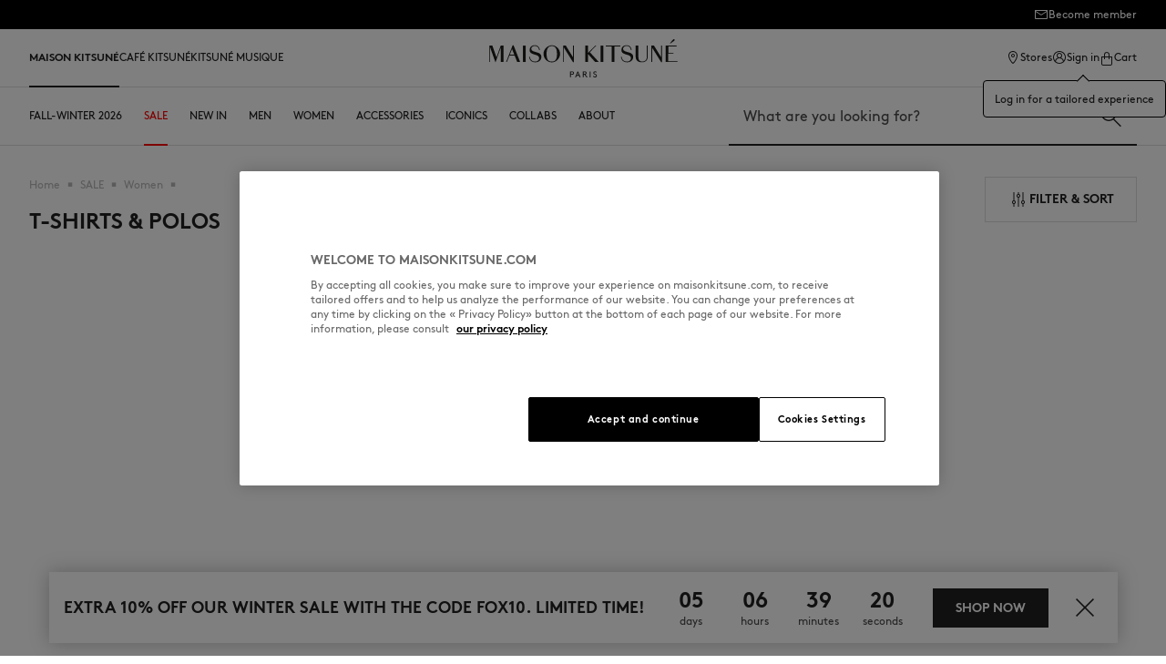

--- FILE ---
content_type: application/javascript
request_url: https://static.maisonkitsune.com/static/version1769432968/frontend/MaisonHyva/default/en_US/Hyva_AlgoliaSearch/js/instantsearch.min.js
body_size: 6789
content:
function initAlgoliaInstantSearch(instantSearchConfig){const priceTypeFormatted="formattedPrice",priceTypeOriginalFormatted="originalFormattedPrice",originalFormatedKey="_original_formated",priceFormattedKeyPart="_formated",priceDiscountKeyPart="_discount";window.AlpineJSLoadedAlgolia=!1,(algoliaConfig.isCategoryPage||algoliaConfig.isSearchPage)&&forceLoadSplide(),selectors={instantResultsWrapper:"algolia-instant-results-wrapper",instantSearchBoxSelector:"#instant-search-bar"};let headerInstantSearch=!1,instantSelector=algoliaConfig.instant.selector,contextSelector="";if("header"===instantSearchConfig.context&&(headerInstantSearch=!0,instantSelector=".header-instant-container",contextSelector="-header"),selectors.instantResultsWrapper+=contextSelector,"undefined"==typeof algoliaConfig||!algoliaConfig.instant.enabled||!algoliaConfig.isCategoryPage&&algoliaConfig.autocomplete.enabled)return;if(document.querySelector(instantSelector).length<=0)throw"[Algolia] Invalid instant-search selector: "+instantSelector;"function"==typeof algoliaHookBeforeInstantsearchInit&&algolia.registerHook("beforeInstantsearchInit",algoliaHookBeforeInstantsearchInit),"function"==typeof algoliaHookBeforeWidgetInitialization&&algolia.registerHook("beforeWidgetInitialization",algoliaHookBeforeWidgetInitialization),"function"==typeof algoliaHookBeforeInstantsearchStart&&algolia.registerHook("beforeInstantsearchStart",algoliaHookBeforeInstantsearchStart),"function"==typeof algoliaHookAfterInstantsearchStart&&algolia.registerHook("afterInstantsearchStart",algoliaHookAfterInstantsearchStart);const wrapperTemplate=Hogan.compile(document.querySelector("#instant_wrapper_template").innerHTML),div=document.createElement("div");div.setAttribute("id",selectors.instantResultsWrapper),document.querySelector(instantSelector).classList.add("algolia-instant-replaced-content"),org_html=document.querySelector(instantSelector).innerHTML,new_html="<div id="+selectors.instantResultsWrapper+">"+org_html+"</div>",document.querySelector(instantSelector).innerHTML=new_html;let wrapper=wrapperTemplate.render({second_bar:algoliaConfig.instant.enabled,config:algoliaConfig.instant,translations:algoliaConfig.translations,contextSelector:contextSelector,headerInstantSearch:headerInstantSearch,algoliaConfig:algoliaConfig});document.getElementById(selectors.instantResultsWrapper).innerHTML+='<div id="algolia-instant-selector-results'+contextSelector+'">'+wrapper+"</div>",document.querySelector("#algolia-instant-selector-results"+contextSelector).innerHTML=wrapper,document.getElementById(selectors.instantResultsWrapper).style.display="block";const ruleContexts=["magento_filters",""];algoliaConfig.request.landingPageId.length>0&&ruleContexts.push("magento-landingpage-"+algoliaConfig.request.landingPageId);const format=window.isMobile()?"mobile":"desktop",originPage=algoliaConfig.isCategoryPage?"navigation":"search",searchClient=algoliasearch(algoliaConfig.applicationId,algoliaConfig.apiKey),indexName=algoliaConfig.indexName+"_products";let searchParameters={hitsPerPage:algoliaConfig.hitsPerPage,ruleContexts:ruleContexts,clickAnalytics:!0,analyticsTags:[originPage,format]};const replacedContent=document.querySelector(instantSelector).querySelector(".algolia-instant-replaced-content"),instantSelectorResults=document.querySelector("#algolia-instant-selector-results"+contextSelector);let instantsearchOptions={searchClient:searchClient,indexName:indexName,searchFunction:function(e){e.state.index!==indexName?e.state.ruleContexts=["magento_filters",""]:e.state.ruleContexts=ruleContexts,(""!==e.state.query||algoliaConfig.isCategoryPage&&!headerInstantSearch)&&e.search()}};instantSearchConfig.context||(instantsearchOptions.routing=window.routing),algoliaConfig.request.path.length&&!headerInstantSearch&&(searchParameters.filters=`categoryPageId:"${algoliaConfig.request.path}"`),instantsearchOptions=algolia.triggerHooks("beforeInstantsearchInit",instantsearchOptions);let search=instantsearch(instantsearchOptions);search.client.addAlgoliaAgent("Magento2 integration ("+algoliaConfig.extensionVersion+")");let attributes=[];algoliaConfig.facets.forEach(function(e){let t=e.attribute;"categories"===t&&(t="categories.level0"),"price"===t&&(t=e.attribute+algoliaConfig.priceKey),attributes.push({name:t,label:e.label?e.label:e.attribute})});let allWidgetConfiguration={infiniteHits:{},hits:{},configure:searchParameters,custom:[{getWidgetSearchParameters:function(e){return algoliaConfig.request.query.length>0&&location.hash.length<1?e.setQuery(algoliaConfig.request.query):e},init:function(e){const t=e.helper.state.page;algoliaConfig.request.refinementKey.length>0&&e.helper.toggleRefine(algoliaConfig.request.refinementKey,algoliaConfig.request.refinementValue),algoliaConfig.isCategoryPage?e.helper.addNumericRefinement("visibility_catalog","=",1):e.helper.addNumericRefinement("visibility_search","=",1),e.helper.setPage(t)},render:function(e){!algoliaConfig.isSearchPage&&headerInstantSearch&&(0===e.results.query.length&&0===e.results.nbHits?showSuggestions():hideSuggestions())}},{suggestions:[],init:function(){if(algoliaConfig.showSuggestionsOnNoResultsPage&&headerInstantSearch){const e=this;let t=algoliaConfig.popularQueries.slice(0,Math.min(5,algoliaConfig.popularQueries.length));for(let a in t){let n=t[a];n=document.createElement("div").innerHTML=n,e.suggestions.push('<li><a href="'+algoliaConfig.baseUrl+"/catalogsearch/result/?q="+encodeURIComponent(n)+'" class="uppercase">'+n+"</a></li>")}}},render:function(e){const t=document.getElementById("instant-empty-results-container"+contextSelector);if(0===e.results.hits.length&&algoliaConfig.showSuggestionsOnNoResultsPage){let e='<div class="flex flex-wrap gap-x-8 gap-y-4">';algoliaConfig.showSuggestionsOnNoResultsPage&&this.suggestions.length>0&&(e+='<ul class="flex flex-wrap gap-x-8 gap-y-4">'+this.suggestions.join(" ")+"</ul>"),e+="</div>",t.innerHTML=e}else t.innerHTML=""}}],stats:{container:"#algolia-stats"+contextSelector,templates:{text:function(e){const t=Hogan.compile(document.getElementById("instant-stats-template").innerHTML);return e=formatDataStats(e),t.render(e)}}},sortBy:{container:"#algolia-sorts"+contextSelector,items:algoliaConfig.sortingIndices.map(function(e){return{label:e.label,value:e.name}})},currentRefinements:{container:"#current-refinements"+contextSelector,templates:{item:document.getElementById("current-refinements-template").innerHTML},includedAttributes:attributes.map(function(e){return e.name}),transformItems:function(e){let t=[];return e.map(function(e){attributes.filter(function(t){return e.attribute===t.name})[0];e.refinements.forEach(function(e){void 0===t[e.attribute]?t[e.attribute]=1:t[e.attribute]++});let a=document.querySelectorAll(".facet-group-container");for(let e in a){let n=a[e]?.dataset?.attr;const i=1===t[n]?" filter":t[n]>1?" filters":"";document.querySelector(instantSelector).querySelector(".currentRefinementFacet."+n)&&(void 0!==t[n]?document.querySelector(instantSelector).querySelector(".currentRefinementFacet."+n).innerHTML=" "+t[n]+i:document.querySelector(instantSelector).querySelector(".currentRefinementFacet."+n).innerHTML="")}return e}),e}},clearRefinements:{container:"#clear-refinements"+contextSelector,templates:{resetLabel:`<span class="clearButton-label">${algoliaConfig.translations.removeFilters}</span>`},includedAttributes:attributes.map(function(e){if(!(algoliaConfig.isCategoryPage&&e.name.indexOf("categories")>-1))return e.name}),cssClasses:{button:["action icon-icon-reset-filters"]},transformItems:function(e){return 0===e.length&&document.querySelector(instantSelector).querySelector(".currentRefinementFacet")&&(document.querySelector(instantSelector).querySelector(".currentRefinementFacet").innerHTML=""),e.map(function(e){const t=attributes.filter(function(t){return e.attribute===t.name})[0];return t?(e.label=t.label,e):e})}},queryRuleCustomData:{container:"#algolia-banner"+contextSelector,templates:{default:"{{#items}} {{#banner}} {{{banner}}} {{/banner}} {{/items}}"}}};if(algoliaConfig.instant.isSearchBoxEnabled||headerInstantSearch||algoliaConfig.isSearchPage){const e=instantsearch.connectors.connectSearchBox(function(e,t){const{query:a,refine:n,clear:i,isSearchStalled:r,widgetParams:s}=e;if(t&&document.querySelector(selectors.instantSearchBoxSelector)){let e=document.querySelector(selectors.instantSearchBoxSelector).querySelector("input"),t=document.querySelector(selectors.instantSearchBoxSelector).querySelector(".placeholder-shown");headerInstantSearch?(e&&(window.addEventListener("algolia-search-bar",e=>{null!==e.detail.value&&""!==e.detail.value?(hideSuggestions(),n(e.detail.value)):showSuggestions()}),e.addEventListener("click",t=>{a||e.value||showSuggestions()})),t&&t.addEventListener("click",()=>{i(),e.value="",document.querySelector(".algolia-suggestions-main").classList.remove("active"),document.querySelector(instantSelector).classList.add("hidden"),Alpine.store("bodyOverflow").enableOverflow(),document.querySelector("#clear-refinements"+contextSelector)?.querySelector("button")?.click()})):algoliaConfig.isSearchPage&&(e&&(e.addEventListener("input",e=>{n(e.target.value)}),e.addEventListener("click",e=>{a||showSuggestions()})),t&&t.addEventListener("click",()=>{i(),e.value=""}))}});allWidgetConfiguration.custom.push(e({container:selectors.instantSearchBoxSelector,placeholder:algoliaConfig.translations.searchFor,showSubmit:!1,queryHook:function(e,t){return forceLoadSplide(),t(e)}}))}function resolveItems(e){let t=[];return e.map((e,a)=>{e.marketing_tile||t.push(resolveItemData(e,a))}),t}function getPrice(price,priceType){return priceType===priceTypeOriginalFormatted?eval("price"+algoliaConfig?.priceKey+originalFormatedKey):eval("price"+algoliaConfig?.priceKey+priceFormattedKeyPart)}function resolveItemPrice(e){const t=getPrice(e,priceTypeFormatted);return parseFloat(t??0)}function getDiscount(price){const discount=eval("price"+algoliaConfig?.priceKey+priceDiscountKeyPart)??0;if(100===discount)return 0;const priceKeyDefault=algoliaConfig?.priceKey.replace(algoliaConfig?.priceGroup,"");return eval("price"+priceKeyDefault+"default")-eval("price"+algoliaConfig?.priceKey)}function resolveItemData(e,t){return{item_id:e.sku[0]??"",item_name:e.name?.toLowerCase()??"",affiliation:"",coupon:"",currency:window?.algoliaConfig?.currencyCode??"",item_category:e.tracking?.item_category,item_category2:e.tracking?.item_category2,item_category3:e.tracking?.item_category3,item_category4:e.tracking?.item_category4,item_category5:e.tracking?.item_category5,discount:getDiscount(e.price),index:t?t+1:0,item_brand:Alpine.store("currentUniverse")??"",item_list_id:"",item_list_name:"",item_variant:"",price:resolveItemPrice(e.price),quantity:1}}function trackingView(e){mhTracking.pushEcommerce("view_item_list",resolveItems(e))}function trackingSearch(e,t,a){mhTracking.pushDataLayer({event:"search",zone:e,search_keywords:t??"",nb_results:a??0})}!0===algoliaConfig.instant.infiniteScrollEnabled?(allWidgetConfiguration.infiniteHits={container:"#instant-search-results-container"+contextSelector,templates:{empty:"",item:document.getElementById("instant-hit-template").innerHTML,showMoreText:algoliaConfig.translations.showMore},cssClasses:{root:"product-items__wrapper",list:["products","list","items","product-items","grid","lg:grid-cols-4","grid-cols-2","gap-0.5"],item:["item","product","product-item","h-full"]},transformItems:function(e){return 0===search.helper.lastResults.page&&(e=sortItems(e)),e.map(function(e){return e.__indexName=search.helper.lastResults.index,(e=transformHit(e,algoliaConfig.priceKey,search.helper)).lazy_splide=!0,e})},showPrevious:!0,escapeHits:!0,loadPrevious:!0},delete allWidgetConfiguration.hits):(allWidgetConfiguration.hits={container:"#instant-search-results-container"+contextSelector,templates:{empty:"",item:document.getElementById("instant-hit-template").innerHTML},cssClasses:{root:"product-items__wrapper",list:["products","list","items","product-items","grid","lg:grid-cols-4","grid-cols-2","gap-0.5"],item:["item","product","product-item","h-full"]},transformItems:function(e){return e.length<=0?(document.querySelector("#hits-instant-search-no-result-container"+contextSelector).classList.remove("hidden"),(headerInstantSearch||algoliaConfig.isSearchPage)&&(document.querySelector("#hits-instant-search-no-result-container"+contextSelector).querySelector(".search-query").innerHTML='"'+search.helper.lastResults.query+'"',document.querySelector("#hits-instant-search-no-result-container"+contextSelector+" .aa-no-results-products").classList.remove("hidden"),algoliaConfig.isSearchPage&&document.querySelector("#hits-instant-search-results-container"+contextSelector).classList.add("hidden")),headerInstantSearch&&document.querySelector("#algolia_instant_selector"+contextSelector).classList.add("hidden")):(document.querySelector("#hits-instant-search-no-result-container"+contextSelector).classList.add("hidden"),(headerInstantSearch||algoliaConfig.isSearchPage)&&(document.querySelector("#hits-instant-search-no-result-container"+contextSelector).querySelector(".search-query").innerHTML="",document.querySelector("#hits-instant-search-no-result-container"+contextSelector+" .aa-no-results-products").classList.remove("hidden")),algoliaConfig.isSearchPage&&(document.querySelector("#hits-instant-search-results-container"+contextSelector).classList.remove("hidden"),document.querySelector("#hits-instant-search-results-container"+contextSelector).querySelector("#search-results-text").innerHTML='<p><span class="font-bold">'+search.helper?.lastResults?.nbHits+"</span> "+(search.helper?.lastResults?.nbHits>1?algoliaConfig.translations.productsFoundFor:algoliaConfig.translations.productFoundFor)+' <span class="font-bold">"'+search.helper.lastResults.query+'"</span></p>'),headerInstantSearch&&document.querySelector("#algolia_instant_selector"+contextSelector).classList.remove("hidden")),0===search.helper.lastResults.page&&(e=sortItems(e)),e.map(function(e){return e.__indexName=search.helper.lastResults.index,headerInstantSearch&&(e.eventName="header"),(e=transformHit(e,algoliaConfig.priceKey,search.helper)).lazy_splide=!0,e})}},allWidgetConfiguration.pagination={container:"#instant-search-pagination-container"+contextSelector,showFirst:!1,showLast:!1,showNext:!0,showPrevious:!0,totalPages:1e3,templates:{previous:"",next:""},cssClasses:{root:"pages",list:["items","pages-items","flex","justify-center","items-center","gap-x-3","py-8","px-4","lg:px-0"],item:["item","page","w-12","h-12","border","font-bold","text-center"],link:["border-0","text-base","w-full","h-full","flex","justify-center","items-center"],previousPageItem:["pages-item-previous","page","w-12","h-12","border","font-bold","text-center"],nextPageItem:["pages-item-next","page","w-12","h-12","border","font-bold","text-center"]}},delete allWidgetConfiguration.infiniteHits);const customAttributeFacet={categories:function(e,t){let a=[];for(let e=0;e<10;e++)a.push("categories.level"+e.toString());const n={container:e.wrapper.appendChild(createISWidgetContainer(e.attribute)),attributes:a,separator:" /// ",templates:t,alwaysGetRootLevel:!0,limit:algoliaConfig.maxValuesPerFacet,sortBy:["name:asc"]};return n.templates.item='<a class="{{cssClasses.link}} {{#isRefined}}{{cssClasses.link}}--selected{{/isRefined}}" href="{{url}}">{{label}} <span class="{{cssClasses.count}}">{{#helpers.formatNumber}}{{count}}{{/helpers.formatNumber}}</span></a>',n.panelOptions={templates:{header:'<div class="name">'+(e.label?e.label:e.attribute)+"</div>"}},["hierarchicalMenu",n]}};window.getFacetWidget=function(e,t){const a={templates:{header:'<div class="name"><span class="filterType">'+(e.label?e.label:e.attribute)+'</span><span class="currentRefinementFacet '+e.attribute+'"></span></div>'},hidden:function(t){if(!t.results)return!0;switch(e.type){case"conjunctive":return-1===t.results.facets.map(function(e){return e.name}).indexOf(e.attribute);case"disjunctive":return-1===t.results.disjunctiveFacets.map(function(e){return e.name}).indexOf(e.attribute);default:return!1}},cssClasses:{root:"ignore-mo"}};if("priceRanges"===e.type){delete t.item;const n={separatorText:algoliaConfig.translations.to,submitText:algoliaConfig.translations.go};return["rangeInput",{container:e.wrapper.appendChild(createISWidgetContainer(e.attribute)),attribute:e.attribute,templates:{...n,...t},cssClasses:{root:"conjunctive"},panelOptions:a}]}if("conjunctive"===e.type){let n={container:e.wrapper.appendChild(createISWidgetContainer(e.attribute)),attribute:e.attribute,limit:algoliaConfig.maxValuesPerFacet,operator:"and",templates:t,sortBy:["count:desc","name:asc"],cssClasses:{root:"conjunctive"},panelOptions:a};return n=addFacetLabelToItems(e,n),n=addSearchForFacetValues(e,n),["refinementList",n]}if("disjunctive"===e.type){let n={container:e.wrapper.appendChild(createISWidgetContainer(e.attribute)),attribute:e.attribute,limit:algoliaConfig.maxValuesPerFacet,operator:"or",templates:t,sortBy:["count:desc","name:asc"],panelOptions:a,cssClasses:{root:"disjunctive"}};return"mk_color_filter"===e.attribute&&(n.transformItems=e=>e.map(e=>{let t=algoliaConfig.color_swatches;return t&&(t[e.label]&&"color"===t[e.label].type&&t[e.label].value?e.color=t[e.label].value:t[e.label]&&"image"===t[e.label].type&&t[e.label].value&&(e.img=t[e.label].value),e.color||e.img||(e.no_color=!0),t[e.label]&&t[e.label].translation&&(e.label=t[e.label].translation)),e}),n.templates={item:'\n                        <div>\n                            <input class="{{cssClasses.checkbox}}" {{#isRefined}}checked{{/isRefined}} type="checkbox" value="{{value}}" />\n                            <label class="{{cssClasses.label}} {{#isRefined}}checked{{/isRefined}}"\n                                @click="mhTracking.pushFilterSortByEvent(\'filter::color::{{value}}\')"\n                            >\n                                {{#color}}\n                                <div class="color" style="background-color: {{color}}"></div>\n                                {{/color}}\n                                {{#img}}\n                                <div class="color" style="background-image: url({{img}})"></div>\n                                {{/img}}\n                                {{#no_color}}\n                                <div class="color no-color"></div>\n                                {{/no_color}}\n                                {{label}}\n                            </label>\n                        </div>\n                      '}),"mk_size"===e.attribute&&(n.transformItems=e=>sortMkSize(e)),"mk_product_type"===e.attribute&&(n.transformItems=e=>sortMkProductType(e=e.map(function(e){return{...e,displayCount:!0}}))),e.attribute===`${algoliaConfig?.priceGroup}${priceDiscountKeyPart}`&&(n.transformItems=e=>((e=e.map(e=>(e.isDiscount=!0,e.hidden=[0,100].includes(parseInt(e.value,10)),e))).length>1&&(e=sortDiscounts(e)),e)),"cut"===e.attribute&&(n.transformItems=e=>e.map(function(e){return{...e,displayCount:!0}})),"mk_theme"===e.attribute&&(n.transformItems=t=>{const a=t.map(t=>{let a=algoliaConfig?.theme_swatches;if(a){let n=a[t.label];t.img=n?n.value:"",t.title=n?n.translation:"",t.img_alt=`${e.label} ${t.title}`}return t});return window.dispatchEvent(new CustomEvent("computed-filterable-patches",{detail:a})),a},n.templates={item:'\n                        {{#img}}\n                            <figure class="flex items-center cursor-pointer {{#isRefined}}checked{{/isRefined}}">\n                                <img src="{{img}}" alt="{{img_alt}}"/>\n                                <figcaption class="ml-6">{{title}}</figcaption>\n                            </figure>\n                        {{/img}}\n                        {{^img}}\n                            <div>\n                                <input\n                                    id="{{title}}"\n                                    class="{{cssClasses.checkbox}}"\n                                    {{#isRefined}}checked{{/isRefined}}\n                                    type="checkbox"\n                                    value="{{title}}"\n                                />\n                                <label\n                                    for="{{title}}"\n                                    class="{{cssClasses.label}} {{#isRefined}}checked{{/isRefined}}"\n                                    @click="mhTracking.pushFilterSortByEvent(\'filter::mk_theme::{{title}}\')"\n                                >\n                                    <span>{{title}}</span>\n                                </label>\n                            </div>\n                        {{/img}}\n                      '}),n=addFacetLabelToItems(e,n),n=addSearchForFacetValues(e,n),["refinementList",n]}if("slider"===e.type)return delete t.item,["rangeSlider",{container:e.wrapper.appendChild(createISWidgetContainer(e.attribute)),attribute:e.attribute,templates:t,pips:!1,panelOptions:a,tooltips:{format:function(t){return null===e.attribute.match(/price/)?parseInt(t):priceUtils.formatPrice(t,algoliaConfig.priceFormat)}}}]};let facetWrapper=document.getElementById("instant-search-facets-container"+contextSelector);for(let e in algoliaConfig.facets){let t=algoliaConfig.facets[e];-1!==t.attribute.indexOf("price")&&(t.attribute=t.attribute+algoliaConfig.priceKey),t.wrapper=facetWrapper;const a={item:document.getElementById("refinements-lists-item-template").innerHTML},n=void 0!==customAttributeFacet[t.attribute]?customAttributeFacet[t.attribute](t,a):getFacetWidget(t,a),i=n[0],r=n[1];void 0===allWidgetConfiguration[i]?allWidgetConfiguration[i]=[r]:allWidgetConfiguration[i].push(r)}if(algoliaConfig.analytics.enabled){if("function"!=typeof algoliaAnalyticsPushFunction){let e=function(e,t,a){const n="/catalogsearch/result/?q="+t.query+"&"+e+"&numberOfHits="+a.nbHits;void 0!==window.ga&&(window.ga("set","page",n),window.ga("send","pageView"))}}allWidgetConfiguration.analytics={pushFunction:algoliaAnalyticsPushFunction,delay:algoliaConfig.analytics.delay,triggerOnUIInteraction:algoliaConfig.analytics.triggerOnUiInteraction,pushInitialSearch:algoliaConfig.analytics.pushInitialSearch}}let customSortBy=instantsearch.connectors.connectSortBy(function(e,t){const{options:a,currentRefinement:n,hasNoResults:i,refine:r,widgetParams:s}=e;if(!document.querySelector(s.container).querySelector("fieldset#sorts-algolia"+contextSelector)&&t){document.querySelector(s.container).innerHTML="<fieldset x-data=\"{selected: '"+n+'\'}" x-init="" id="sorts-algolia'+contextSelector+'"></fieldset>';const e=document.querySelector(s.container).querySelector("#sorts-algolia"+contextSelector);a.map(t=>{e.insertAdjacentHTML("beforeend",`\n                    <div>\n                        <input\n                            x-ref="${t.value}"\n                            x-model="selected"\n                            class="hidden"\n                            id="${t.value}${contextSelector}"\n                            type="radio"\n                            value="${t.value}"\n                            name="sorts"\n                            :checked="selected === '${t.value}'"\n                            >\n                        <label for="${t.value}${contextSelector}"\n                               :class="{'active': selected === '${t.value}' || $refs.${t.value}.checked}"\n                               @click="mhTracking.pushFilterSortByEvent('sort by::${t.label}')"\n                        >\n                            <span>${t.label}</span>\n                        </label>\n                    </div>`);let a=document.getElementById(t.value+contextSelector);return a.addEventListener("change",e=>{r(e.target.value)}),a})}});delete allWidgetConfiguration.sortBy,allWidgetConfiguration.custom.push(customSortBy({container:" #algolia-sorts"+contextSelector,items:algoliaConfig.sortingIndices.map(function(e){return{label:e.label,value:e.name}})})),headerInstantSearch||algoliaConfig.isSearchPage||delete allWidgetConfiguration.searchBox,allWidgetConfiguration=algolia.triggerHooks("beforeWidgetInitialization",allWidgetConfiguration);for(let e in allWidgetConfiguration)if(!0===Array.isArray(allWidgetConfiguration[e]))for(let t in allWidgetConfiguration[e])addWidget(search,e,allWidgetConfiguration[e][t],instantsearch);else addWidget(search,e,allWidgetConfiguration[e],instantsearch);if(headerInstantSearch){let e={hitsPerPage:12,facetFilters:["in_stock:true"]};algoliaConfig.excluded_ids&&algoliaConfig.excluded_ids.forEach(t=>{e.filters=e.filters?e.filters+" AND ":"";const a=`NOT objectID:${t}`;e.filters+=a}),e.query="",search.addWidgets([instantsearch.widgets.index({indexName:algoliaConfig.indexName+"_products_ordered_qty_desc",indexId:"bestsellers"}).addWidgets([instantsearch.widgets.configure(e),instantsearch.widgets.hits({container:"#hits-instant-search-no-result"+contextSelector,templates:{empty:"",item:document.getElementById("instant-hit-template").innerHTML},transformItems:function(e){return 0===search.helper.lastResults.page&&(e=sortItems(e)),e.filter(e=>"configurable"!==e.type_id||e.mk_options&&e.mk_options.length>0).map(function(e){return e.__indexName=search.helper.lastResults.index,e=transformHit(e,algoliaConfig.priceKey,search.helper)})},cssClasses:{root:"product-items__wrapper",list:["products","list","items","product-items","grid","lg:grid-cols-4","grid-cols-2","gap-0.5"],item:["item","product","product-item","h-full"]}})])])}let isStarted=!1,lastRenderResearch="";if(startInstantSearch(search),!headerInstantSearch){let e=!0;search.on("render",()=>{e&&null!=typeof search.helper.lastResults&&null!==search.helper.lastResults&&(search.helper.lastResults.query&&trackingSearch("classic search",search.helper.lastResults.query,search.helper.lastResults.nbHits),trackingView(search.helper.lastResults.hits),e=!1,lastRenderResearch=search.helper.lastResults.query)})}const insightsMiddleware=instantsearch.middlewares.createInsightsMiddleware({insightsClient:window.aa,onEvent:(e,t)=>{const{insightsMethod:a,payload:n,widgetType:i,eventType:r}=e,s=search.helper.lastResults.query;n?.objectIDs&&(n.objectIDs=n.objectIDs.filter(e=>!maisonHyva.isStringEmpty(e))),"ais.hits"===i&&"click"===r&&s&&lastRenderResearch?.trim()!==s?.trim()&&trackingSearch("auto suggest",s,search.helper.lastResults.nbHits)}});function startInstantSearch(e){!0!==isStarted&&((e=algolia.triggerHooks("beforeInstantsearchStart",e)).start(),algolia.triggerHooks("afterInstantsearchStart",e),isStarted=!0)}function addWidget(e,t,a,n){if("custom"===t)return void e.addWidgets([a]);let i=n.widgets[t];a.panelOptions&&(i=n.widgets.panel(a.panelOptions)(i),delete a.panelOptions),"rangeSlider"===t&&a.attribute.indexOf("price.")<0&&(a.panelOptions={hidden:e=>0===e.range.min&&0===e.range.max},i=n.widgets.panel(a.panelOptions)(i),delete a.panelOptions),e.addWidgets([i(a)])}function addSearchForFacetValues(e,t){return"1"===e.searchable&&(t.searchable=!0,t.searchableIsAlwaysActive=!1,t.searchablePlaceholder=algoliaConfig.translations.searchForFacetValuesPlaceholder,t.templates=t.templates||{},t.templates.searchableNoResults='<div class="sffv-no-results">'+algoliaConfig.translations.noResults+"</div>"),t}function addFacetLabelToItems(e,t){const a=e&&e.label?e.label:e.attribute,n=t.transformItems;return t.transformItems=function(e){const t="function"==typeof n?n(e):e;return Array.isArray(t)?t.map(function(e){return Object.assign({},e,{facetLabel:a})}):t},t}function sortDiscounts(e){return e.sort((e,t)=>parseFloat(e.value)<parseFloat(t.value)?-1:1)}function sortMkSize(e){return sortFacetOrder(algoliaConfig.mk_size_sort_order,e),e}function sortMkProductType(e){return sortFacetOrder(algoliaConfig.mk_product_type_sort_order,e),e}function sortFacetOrder(e,t){e&&t.sort((t,a)=>e[t.label]&&e[a.label]?e[t.label].sort_order<e[a.label].sort_order?-1:e[t.label].sort_order>e[a.label].sort_order?1:0:0)}function sortItems(e){return!headerInstantSearch&&window.marketingTiles&&e&&(Array.prototype.insertTile=function(e,...t){this.splice(e,0,...t)},window.isMobile()?window.marketingTiles.sort(sortByPos):window.marketingTiles.sort(sortByPosXl),window.marketingTiles.forEach(t=>{let a=null;a=!window.isMobile()&&t.pos_xl?parseInt(t.pos_xl,10)-1:t.pos&&window.isMobile()?parseInt(t.pos,10)-1:0,null!==a&&(a=a>e.length?e.length:a,e[a]&&e[a].id===t.id||e.insertTile(a,t))})),e}function sortByPosXl(e,t){return parseInt(e.pos_xl,10)>parseInt(t.pos_xl,10)?1:parseInt(e.pos_xl,10)<parseInt(t.pos_xl,10)?-1:0}function sortByPos(e,t){return parseInt(e.pos,10)>parseInt(t.pos,10)?1:parseInt(e.pos,10)<parseInt(t.pos,10)?-1:0}function hideSuggestions(){document.querySelector(instantSelector).classList.remove("hidden"),document.querySelector(".algolia-suggestions-main").classList.remove("active")}function showSuggestions(){document.querySelector(instantSelector).classList.add("hidden"),document.querySelector(".algolia-suggestions-main").classList.add("active"),Alpine.store("bodyOverflow").disableOverflow()}function forceLoadSplide(){window.AlpineJSLoadedAlgolia||"undefined"==typeof Alpine||(Alpine.store("hyva_splide_js").forceLoad(),window.AlpineJSLoadedAlgolia=!0)}function formatDataStats(e){return e.first=e.page*e.hitsPerPage+1,e.last=Math.min(e.page*e.hitsPerPage+e.hitsPerPage,e.nbHits),e.seconds=e.processingTimeMS/1e3,e.translations=algoliaConfig.translations,e.contextSelector=contextSelector,e}search.use(insightsMiddleware)}

--- FILE ---
content_type: application/javascript
request_url: https://static.maisonkitsune.com/static/version1769432968/frontend/MaisonHyva/default/en_US/Hyva_AlgoliaSearch/js/common.min.js
body_size: 4348
content:
function initAlgoliaCommon(){window.algolia={deprecatedHooks:["beforeAutocompleteProductSourceOptions","beforeAutocompleteSources"],allowedHooks:["beforeAutocompleteSources","afterAutocompleteSources","afterAutocompletePlugins","beforeAutocompleteOptions","afterAutocompleteOptions","afterAutocompleteStart","beforeAutocompleteProductSourceOptions","afterAutocompleteProductSourceOptions","beforeInstantsearchInit","beforeWidgetInitialization","beforeInstantsearchStart","afterInstantsearchStart","afterInsightsBindEvents"],registeredHooks:[],registerHook:function(e,o){if(-1===this.allowedHooks.indexOf(e))throw'Hook "'+e+'" cannot be defined. Please use one of '+this.allowedHooks.join(", ");this.deprecatedHooks.indexOf(e)>-1&&console.warn("Algolia Autocomplete: "+e+" has been deprecated and may not be supported in a future release."),this.registeredHooks[e]?this.registeredHooks[e].push(o):this.registeredHooks[e]=[o]},getRegisteredHooks:function(e){if(-1===this.allowedHooks.indexOf(e))throw'Hook "'+e+'" cannot be defined. Please use one of '+this.allowedHooks.join(", ");return this.registeredHooks[e]?this.registeredHooks[e]:[]},triggerHooks:function(){const e=arguments[0],o=arguments[1],t=Array.prototype.slice.call(arguments,2);return this.getRegisteredHooks(e).reduce(function(e,o){Array.isArray(e)&&(e=[e]);const a=[].concat(e).concat(t);return o.apply(null,a)},o)}},window.isMobile=function(){let e=!1;var o;return o=navigator.userAgent||navigator.vendor||window.opera,(/(android|bb\d+|meego).+mobile|avantgo|bada\/|blackberry|blazer|compal|elaine|fennec|hiptop|iemobile|ip(hone|od)|iris|kindle|lge |maemo|midp|mmp|mobile.+firefox|netfront|opera m(ob|in)i|palm( os)?|phone|p(ixi|re)\/|plucker|pocket|psp|series(4|6)0|symbian|treo|up\.(browser|link)|vodafone|wap|windows ce|xda|xiino/i.test(o)||/1207|6310|6590|3gso|4thp|50[1-6]i|770s|802s|a wa|abac|ac(er|oo|s\-)|ai(ko|rn)|al(av|ca|co)|amoi|an(ex|ny|yw)|aptu|ar(ch|go)|as(te|us)|attw|au(di|\-m|r |s )|avan|be(ck|ll|nq)|bi(lb|rd)|bl(ac|az)|br(e|v)w|bumb|bw\-(n|u)|c55\/|capi|ccwa|cdm\-|cell|chtm|cldc|cmd\-|co(mp|nd)|craw|da(it|ll|ng)|dbte|dc\-s|devi|dica|dmob|do(c|p)o|ds(12|\-d)|el(49|ai)|em(l2|ul)|er(ic|k0)|esl8|ez([4-7]0|os|wa|ze)|fetc|fly(\-|_)|g1 u|g560|gene|gf\-5|g\-mo|go(\.w|od)|gr(ad|un)|haie|hcit|hd\-(m|p|t)|hei\-|hi(pt|ta)|hp( i|ip)|hs\-c|ht(c(\-| |_|a|g|p|s|t)|tp)|hu(aw|tc)|i\-(20|go|ma)|i230|iac( |\-|\/)|ibro|idea|ig01|ikom|im1k|inno|ipaq|iris|ja(t|v)a|jbro|jemu|jigs|kddi|keji|kgt( |\/)|klon|kpt |kwc\-|kyo(c|k)|le(no|xi)|lg( g|\/(k|l|u)|50|54|\-[a-w])|libw|lynx|m1\-w|m3ga|m50\/|ma(te|ui|xo)|mc(01|21|ca)|m\-cr|me(rc|ri)|mi(o8|oa|ts)|mmef|mo(01|02|bi|de|do|t(\-| |o|v)|zz)|mt(50|p1|v )|mwbp|mywa|n10[0-2]|n20[2-3]|n30(0|2)|n50(0|2|5)|n7(0(0|1)|10)|ne((c|m)\-|on|tf|wf|wg|wt)|nok(6|i)|nzph|o2im|op(ti|wv)|oran|owg1|p800|pan(a|d|t)|pdxg|pg(13|\-([1-8]|c))|phil|pire|pl(ay|uc)|pn\-2|po(ck|rt|se)|prox|psio|pt\-g|qa\-a|qc(07|12|21|32|60|\-[2-7]|i\-)|qtek|r380|r600|raks|rim9|ro(ve|zo)|s55\/|sa(ge|ma|mm|ms|ny|va)|sc(01|h\-|oo|p\-)|sdk\/|se(c(\-|0|1)|47|mc|nd|ri)|sgh\-|shar|sie(\-|m)|sk\-0|sl(45|id)|sm(al|ar|b3|it|t5)|so(ft|ny)|sp(01|h\-|v\-|v )|sy(01|mb)|t2(18|50)|t6(00|10|18)|ta(gt|lk)|tcl\-|tdg\-|tel(i|m)|tim\-|t\-mo|to(pl|sh)|ts(70|m\-|m3|m5)|tx\-9|up(\.b|g1|si)|utst|v400|v750|veri|vi(rg|te)|vk(40|5[0-3]|\-v)|vm40|voda|vulc|vx(52|53|60|61|70|80|81|83|85|98)|w3c(\-| )|webc|whit|wi(g |nc|nw)|wmlb|wonu|x700|yas\-|your|zeto|zte\-/i.test(o.substr(0,4)))&&(e=!0),e},window.transformHit=function(o,t,a){if(o.marketing_tile||o.look_img_src)return o;Array.isArray(o.categories)&&(o.categories=o.categories.join(", "));let i=[];if(a&&!0===algoliaConfig.useAdaptiveImage&&(o.images_data&&a.state.facetsRefinements.color&&(i=a.state.facetsRefinements.color.slice(0)),o.images_data&&a.state.disjunctiveFacetsRefinements.color&&(i=a.state.disjunctiveFacetsRefinements.color.slice(0))),!0===algoliaConfig.useAdaptiveImage)for(let e in i){let t=i[e];if(t=t.toLowerCase(),o.images_data[t])return o.image_url=o.images_data[t],o.thumbnail_url=o.images_data[t],!1}if(Array.isArray(o.price)){if(o.price=o.price[0],void 0!==o.price&&t!=="."+algoliaConfig.currencyCode+".default"&&o.price[algoliaConfig.currencyCode][t.substr(1)+"_formated"]!==o.price[algoliaConfig.currencyCode].default_formated&&(o.price[algoliaConfig.currencyCode][t.substr(1)+"_original_formated"]=o.price[algoliaConfig.currencyCode].default_formated),o.price[algoliaConfig.currencyCode].default_original_formated&&o.price[algoliaConfig.currencyCode].special_to_date){let e=o.price[algoliaConfig.currencyCode].special_to_date;algoliaConfig.now>e+1&&(o.price[algoliaConfig.currencyCode].default_formated=o.price[algoliaConfig.currencyCode].default_original_formated,o.price[algoliaConfig.currencyCode].default_original_formated=!1)}let a=algoliaConfig.instant.addToCartParams.action+"product/"+o.objectID+"/",i=hyva.getCookie("form_key");""!==i&&algoliaConfig.instant.addToCartParams.formKey!==i&&(algoliaConfig.instant.addToCartParams.formKey=i),o.addToCart={action:a,uenc:e.mageEncode(a),formKey:algoliaConfig.instant.addToCartParams.formKey}}if(o.default_bundle_options){let e=[];for(const t in o.default_bundle_options){const a={optionId:t,selectionId:o.default_bundle_options[t]};e.push(a)}}const r=algoliaConfig.instant.addToCartParams.action+"product/"+o.objectID+"/",n=hyva.getBrowserStorage()?.getItem("form_key");if(""!==n&&algoliaConfig.instant.addToCartParams.formKey!==n&&(algoliaConfig.instant.addToCartParams.formKey=n),o.addToCart={action:r,uenc:e.mageEncode(r),formKey:algoliaConfig.instant.addToCartParams.formKey},o.__queryID&&(o.urlForInsights=o.url,algoliaConfig.ccAnalytics.enabled&&"disabled"!==algoliaConfig.ccAnalytics.conversionAnalyticsMode)){const e=mapsUrl({queryID:o.__queryID,objectID:o.objectID,indexName:o.__indexName});o.url.indexOf("?")>-1?o.urlForInsights+=e:o.urlForInsights+="?"+e,o.mk_color_products&&o.mk_color_products.forEach(function(e){e.urlForInsights=e.url;const t=mapsUrl({queryID:o.__queryID,objectID:e.objectID,indexName:o.__indexName});e.url.indexOf("?")>-1?e.urlForInsights+=t:e.urlForInsights+="?"+t,e.__indexName=o.__indexName,e.__queryID=o.__queryID,e.__position=o.position})}if(o.show_product_label=!1,o.show_oos=!1,o.show_media_gallery=!1,o.gender_sizing="",o.show_notify_me=!1,o.preorder&&(o.show_product_label=!0,o.product_label=algoliaConfig.translations.preorder,o.product_label_style=""),o.available_soon?(o.available_soon_label=algoliaConfig.translations.available_soon,o.show_notify_me=!0):o.in_stock?o.product_label&&!o.available_soon&&(o.show_product_label=!0):(o.show_oos=algoliaConfig.translations.out_of_stock,o.show_notify_me=!0),o.addToCartLabel=algoliaConfig.translations.addToCart,o.preorder&&(o.addToCartLabel=algoliaConfig.translations.preOrder),o.preorder||(o.preorder=!1),o.in_stock&&(o.show_notify_me=!1),o.product_label_vp&&algoliaConfig.is_logged_in&&(o.show_product_label=!1),o.media_gallery&&(Alpine.store("isMobile")&&o.mk_hover_image&&(o.media_gallery=[o.mk_hover_image].concat(o.media_gallery)),o.media_gallery=o.media_gallery.slice(0,3)),l=o?.eventName,algoliaConfig.isCategoryPage&&(algoliaConfig?.look_categories??"").split(",").includes(algoliaConfig.request.categoryId)&&"header"!==l&&!window.isMobile()){let e=o.image_url;o.image_url=o.mk_hover_image,o.mk_hover_image=e}var l;o.addToCartUrl=algoliaConfig.add_to_cart_url.replace("%25product_id%25",o.objectID);let s=o.mk_gender;return s&&(o.gender_sizing_translated=algoliaConfig.translations.sizing[s.toUpperCase()]??""),o.tracking||(o.tracking={}),o.tracking.item_category="string"==typeof o.mk_gender?o.mk_gender.toLowerCase():"",o.tracking.item_category3="string"==typeof o.mk_product_type?o.mk_product_type.toLowerCase():"",o.trackingJSON=JSON.stringify(o.tracking),o.algoliaConfig=algoliaConfig,o.brand="MK",o.algoliaConfig.translations=algoliaConfig.translations,o.algoliaConfig.hide_percent_discounts=algoliaConfig.hide_percent_discounts,o.isAddToCartEnabled=algoliaConfig.instant.isAddToCartEnabled,o.isCountryRestricted=function(e){if(!Array.isArray(e)||e.length<1||!hyva.getCookie(algoliaConfig.country_cookie_name))return!1;try{const o=JSON.parse(decodeURIComponent(hyva.getCookie(algoliaConfig.country_cookie_name)));return!(!o||!e.includes(o?.countryISO))}catch{return!1}}(o?.restricted_countries),o.stringifySizes=JSON.stringify(o.mk_options),o.nameQuoteFree=o.name.replaceAll('"',"”").replaceAll(/'/g,"`"),o},window.mapsUrl=function(e){return Object.keys(e).map(o=>encodeURIComponent(o)+"="+encodeURIComponent(e[o])).join("&")},window.createISWidgetContainer=function(e){const o=document.createElement("div");return o.className=`facet-group-container is-widget-container-${e.split(".").join("_")}`,o.dataset.attr=e,o},window.routing={router:instantsearch.routers.history({parseURL:function(e){const o=e.location,t=e.qsModule,a=o.hash?o.hash:o.search;return t.parse(a.slice(1))},createURL:function(e){const o=e.qsModule,t=e.routeState,a=e.location,i=a.protocol,r=a.hostname,n=a.port?a.port:"",l=a.pathname,s=(a.hash,o.stringify(t)),c=""===n?"":":"+n;return t&&0!==Object.keys(t).length&&s&&"q=__empty__"!==s?i+"//"+r+c+l+"?"+s:i+"//"+r+c+l}}),stateMapping:{stateToRoute:function(e){const o=algoliaConfig.indexName+"_products",t=e[o]||{},a={};if(algoliaConfig.isCategoryPage?a.q=e[o].query:algoliaConfig.isLandingPage?a.q=e[o].query||algoliaConfig.landingPage.query||"__empty__":a.q=e[o].query||algoliaConfig.request.query||"__empty__",algoliaConfig.facets)for(let e=0;e<algoliaConfig.facets.length;e++){let o=algoliaConfig.facets[e];"categories"===o.attribute||"conjunctive"!==o.type&&"disjunctive"!==o.type||(a[o.attribute]=t.refinementList&&t.refinementList[o.attribute]&&t.refinementList[o.attribute].join("~")),"categories"!==o.attribute||algoliaConfig.isCategoryPage||(a[o.attribute]=t.hierarchicalMenu&&t.hierarchicalMenu[o.attribute+".level0"]&&t.hierarchicalMenu[o.attribute+".level0"].join("~")),"slider"!==o.type&&"priceRanges"!==o.type||(a[o.attribute]=t.range&&t.range[o.attribute]&&t.range[o.attribute])}return a.sortBy=t.sortBy,a.page=t.page,a},routeToState:function(e){const o=algoliaConfig.indexName+"_products";let t={};t.query="__empty__"===e.q?"":e.q,algoliaConfig.isLandingPage&&void 0===t.query&&""!==algoliaConfig.landingPage.query&&(t.query=algoliaConfig.landingPage.query);const a=algoliaConfig.isLandingPage&&algoliaConfig.landingPage.configuration?JSON.parse(algoliaConfig.landingPage.configuration):{};if(t.refinementList={},t.hierarchicalMenu={},t.range={},algoliaConfig.facets)for(let o=0;o<algoliaConfig.facets.length;o++){let i=algoliaConfig.facets[o];if("categories"===i.attribute||"conjunctive"!==i.type&&"disjunctive"!==i.type||(t.refinementList[i.attribute]=e[i.attribute]&&e[i.attribute].split("~"),algoliaConfig.isLandingPage&&void 0===t.refinementList[i.attribute]&&i.attribute in a&&(t.refinementList[i.attribute]=a[i.attribute].split("~"))),"categories"!==i.attribute||algoliaConfig.isCategoryPage||(t.hierarchicalMenu["categories.level0"]=e.categories&&e.categories.split("~"),algoliaConfig.isLandingPage&&void 0===t.hierarchicalMenu["categories.level0"]&&"categories.level0"in a&&(t.hierarchicalMenu["categories.level0"]=a["categories.level0"].split(" /// "))),"categories"===i.attribute&&algoliaConfig.isCategoryPage&&(t.hierarchicalMenu["categories.level0"]=[algoliaConfig.request.path]),"slider"===i.type||"priceRanges"===i.type){let o=i.attribute;if(t.range[o]=e[o]&&e[o],algoliaConfig.isLandingPage&&void 0===t.range[o]&&o in a){let e="";void 0!==a[o][">="]&&(e=a[o][">="][0]),e+=":",void 0!==a[o]["<="]&&(e+=a[o]["<="][0]),t.range[o]=e}}}t.sortBy=e.sortBy,t.page=e.page;let i={};return i[o]=t,i}}};const e={_keyStr:"ABCDEFGHIJKLMNOPQRSTUVWXYZabcdefghijklmnopqrstuvwxyz0123456789+/=",encode:function(o){const t="";let a,i,r,n,l,s,c,g=0;if("function"==typeof window.btoa)return window.btoa(o);for(o=e._utf8_encode(o);g<o.length;)a=o.charCodeAt(g++),i=o.charCodeAt(g++),r=o.charCodeAt(g++),n=a>>2,l=(3&a)<<4|i>>4,s=(15&i)<<2|r>>6,c=63&r,isNaN(i)?s=c=64:isNaN(r)&&(c=64),t=t+this._keyStr.charAt(n)+this._keyStr.charAt(l)+this._keyStr.charAt(s)+this._keyStr.charAt(c);return t},decode:function(o){let t,a,i,r,n,l,s,c="",g=0;if("function"==typeof window.atob)return window.atob(o);for(o=o.replace(/[^A-Za-z0-9\+\/\=]/g,"");g<o.length;)r=this._keyStr.indexOf(o.charAt(g++)),n=this._keyStr.indexOf(o.charAt(g++)),l=this._keyStr.indexOf(o.charAt(g++)),s=this._keyStr.indexOf(o.charAt(g++)),t=r<<2|n>>4,a=(15&n)<<4|l>>2,i=(3&l)<<6|s,c+=String.fromCharCode(t),64!==l&&(c+=String.fromCharCode(a)),64!==s&&(c+=String.fromCharCode(i));return c=e._utf8_decode(c),c},mageEncode:function(e){return this.encode(e).replace(/\+/g,"-").replace(/\//g,"_").replace(/=/g,",")},mageDecode:function(e){return e=e.replace(/\-/g,"+").replace(/_/g,"/").replace(/,/g,"="),this.decode(e)},idEncode:function(e){return this.encode(e).replace(/\+/g,":").replace(/\//g,"_").replace(/=/g,"-")},idDecode:function(e){return e=e.replace(/\-/g,"=").replace(/_/g,"/").replace(/\:/g,"+"),this.decode(e)},_utf8_encode:function(e){e=e.replace(/\r\n/g,"\n");let o="";for(let t=0;t<e.length;t++){let a=e.charCodeAt(t);a<128?o+=String.fromCharCode(a):a>127&&a<2048?(o+=String.fromCharCode(a>>6|192),o+=String.fromCharCode(63&a|128)):(o+=String.fromCharCode(a>>12|224),o+=String.fromCharCode(a>>6&63|128),o+=String.fromCharCode(63&a|128))}return o},_utf8_decode:function(e){let o="",t=0,a=c1=c2=0;for(;t<e.length;)a=e.charCodeAt(t),a<128?(o+=String.fromCharCode(a),t++):a>191&&a<224?(c2=e.charCodeAt(t+1),o+=String.fromCharCode((31&a)<<6|63&c2),t+=2):(c2=e.charCodeAt(t+1),c3=e.charCodeAt(t+2),o+=String.fromCharCode((15&a)<<12|(63&c2)<<6|63&c3),t+=3);return o}}}